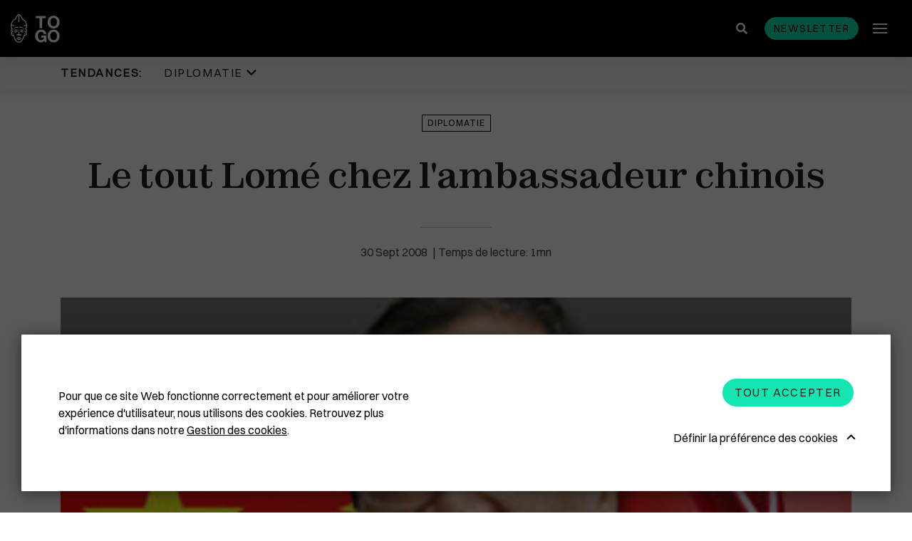

--- FILE ---
content_type: text/html; charset=UTF-8
request_url: https://www.republicoftogo.com/toutes-les-rubriques/diplomatie/le-tout-lome-chez-l-ambassadeur-chinois
body_size: 11022
content:
<!DOCTYPE html>
<html lang="fr-FR">
<head>
    <meta charset="utf-8">

            


                                                                
    
                                    
    

<title>Le tout Lomé chez l&#039;ambassadeur chinois - République Togolaise</title>

        
<meta name="generator" content="eZ Platform powered by Netgen">
<meta name="viewport" content="width=device-width, initial-scale=1.0, maximum-scale=2">


    <link rel="canonical" href="https://www.republicoftogo.com/toutes-les-rubriques/diplomatie/le-tout-lome-chez-l-ambassadeur-chinois" />

<link rel="home" href="/" title="République Togolaise front page" />
<link rel="index" href="/" />
<link rel="search" href="/content/search" title="Rechercher République Togolaise" />


<link rel="apple-touch-icon" sizes="180x180" href="/bundles/app/images/favicon/apple-touch-icon.png">
<link rel="icon" type="image/png" sizes="32x32" href="/bundles/app/images/favicon/favicon-32x32.png">
<link rel="icon" type="image/png" sizes="16x16" href="/bundles/app/images/favicon/favicon-16x16.png">
<link rel="manifest" href="/bundles/app/images/favicon/site.webmanifest">
<link rel="mask-icon" href="/bundles/app/images/favicon/safari-pinned-tab.svg" color="#000000">
<meta name="msapplication-TileColor" content="#000000">
<meta name="theme-color" content="#000000">

    
            <link rel="stylesheet" href="/assets/app/build/app.css?v=ca4fe90a84be2842558d">
<link rel="stylesheet" type="text/css" href="/bundles/netgenlayouts/css/style.css?2bac621"/>
<link rel="stylesheet" type="text/css" href="/bundles/netgenlayoutsstandard/css/style.css?e88351e"/>
    
            <script src="/assets/app/build/runtime.js?v=06797136296e5e904483"></script><script src="/assets/app/build/app.js?v=07a2052c45008d147152"></script>
<script type="text/javascript" src="/bundles/netgenlayouts/js/app.js?2bac621"></script>
<script type="text/javascript" src="/bundles/netgenlayoutsstandard/js/app.js?e88351e"></script>
    
            
    
                        <meta property="og:site_name" content="République Togolaise" />
                                <meta property="fb:app_id" content="225052977537401" />
                                <meta property="og:type" content="article" />
                                <meta property="og:title" content="Le tout Lomé chez l&#039;ambassadeur chinois" />
                                <meta property="og:image" content="https://www.republicoftogo.com/var/site/storage/images/toutes-les-rubriques-novo/diplomatie/le-tout-lome-chez-l-ambassadeur-chinois/1487711-1-fre-FR/le-tout-lome-chez-l-ambassadeur-chinois_i1200.jpg" />
            
                                        <meta property="og:url" content="https://www.republicoftogo.com/toutes-les-rubriques/diplomatie/le-tout-lome-chez-l-ambassadeur-chinois" />
                        
    
        
            <script>(function(w,d,s,l,i){w[l]=w[l]||[];w[l].push({'gtm.start':
        new Date().getTime(),event:'gtm.js'});var f=d.getElementsByTagName(s)[0],
        j=d.createElement(s),dl=l!='dataLayer'?'&l='+l:'';j.async=true;j.src=
        'https://www.googletagmanager.com/gtm.js?id='+i+dl;f.parentNode.insertBefore(j,f);
        })(window,document,'script','dataLayer','GTM\u002DT9HDFJ3');</script>
    
            <script type="application/ld+json">
        {
            "@context": "http://schema.org",
            "@type": "Article",
            "headline": "Le tout Lomé chez l&#039;ambassadeur chinois",
                            "datePublished": "2009-11-30",
                                                    "image": "https://www.republicoftogo.com/var/site/storage/images/toutes-les-rubriques-novo/diplomatie/le-tout-lome-chez-l-ambassadeur-chinois/1487711-1-fre-FR/le-tout-lome-chez-l-ambassadeur-chinois_i1200.jpg",
                        "publisher": {
                "type": "Organization",
                "name": "République Togolaise"
            }
        }
    </script>
</head>
<body class="article-page">
    
        
            <noscript><iframe src="https://www.googletagmanager.com/ns.html?id=GTM\u002DT9HDFJ3"
        height="0" width="0" style="display:none;visibility:hidden"></iframe></noscript>
    
<div id="page" data-path='["1&quot;,&quot;2&quot;,&quot;49486&quot;,&quot;56557&quot;,&quot;58047"]'>
    <div class="zone-layout-layout2">

    <section class="zone zone-header">
            








    

    <div
        class="ngl-block ngl-twig_block ngl-vt-twig_block "
                    >
        
        <div class="sticky-container">
    <div class="header-wrapper">
    
    <header class="site-header">
        <div class="container">
            <a class="site-logo" href="/" title="République Togolaise">
                    <img src="/bundles/app/images/togo_logo.svg" alt="République Togolaise" />
    </a>
            <div class="header-search">
    <a class="searchbox-toggle" href="/content/search" title="Rechercher">
        <i class="fas fa-search"></i>
    </a>
    <form class="navbar-search" method="get" action="/content/search" id="site-wide-search">
        <div class="container">
            <span class="d-none">Rechercher</span>
            <button type="submit" class="search-submit"><i class="fas fa-search"></i></button>
            <input class="search-query" type="search" name="searchText" id="site-wide-search-field" placeholder="Rechercher republicoftogo.com" aria-label="Rechercher" />
            <button type="button" class="search-close"></button>
        </div>
    </form>
</div>
            <button id="newsletter-trigger" class="btn btn-primary btn-small" data-toggle="modal" data-target="#nl-modal">Newsletter</button>
            <a class="mainnav-toggle" href="#">
                <span class="hamburger"></span>
            </a>

            <div class="menu-wrapper">
                <div class="main-navigation-wrapper">
    <h3 class="menu-title">Rubriques</h3>
    <nav class="main-navigation" role="navigation">
                            <ul class="nav navbar-nav">
                                                                    
                                                <li id="menu-item-location-id-56557" class="firstli" data-location-id="56557">                <a href="/toutes-les-rubriques/diplomatie">Diplomatie</a>                        
        </li>
    
                                                            
                                                <li id="menu-item-location-id-77958" data-location-id="77958">                <a href="/toutes-les-rubriques/politique">Politique</a>                        
        </li>
    
                                                            
                                                <li id="menu-item-location-id-60312" data-location-id="60312">                <a href="/toutes-les-rubriques/eco-finance">Eco &amp; Finance</a>                        
        </li>
    
                                                            
                                                <li id="menu-item-location-id-54148" data-location-id="54148">                <a href="/toutes-les-rubriques/cooperation">Coopération</a>                        
        </li>
    
                                                            
                                                <li id="menu-item-location-id-49905" data-location-id="49905">                <a href="/toutes-les-rubriques/developpement">Développement</a>                        
        </li>
    
                                                            
                                                <li id="menu-item-location-id-86711" data-location-id="86711">                <a href="/toutes-les-rubriques/societe">Société</a>                        
        </li>
    
                                                            
                                                <li id="menu-item-location-id-64377" data-location-id="64377">                <a href="/toutes-les-rubriques/education">Éducation</a>                        
        </li>
    
                                                            
                                                <li id="menu-item-location-id-84836" data-location-id="84836">                <a href="/toutes-les-rubriques/sante">Santé</a>                        
        </li>
    
                                                            
                                                <li id="menu-item-location-id-68157" data-location-id="68157">                <a href="/toutes-les-rubriques/idees">Idées</a>                        
        </li>
    
                                                            
                                                <li id="menu-item-location-id-70363" data-location-id="70363">                <a href="/toutes-les-rubriques/medias">Médias</a>                        
        </li>
    
                                                            
                                                <li id="menu-item-location-id-91869" data-location-id="91869">                <a href="/toutes-les-rubriques/high-tech">High-Tech</a>                        
        </li>
    
                                                            
                                                <li id="menu-item-location-id-55339" data-location-id="55339">                <a href="/toutes-les-rubriques/culture">Culture</a>                        
        </li>
    
                                                            
                                                <li id="menu-item-location-id-86388" data-location-id="86388">                <a href="/toutes-les-rubriques/social">Social</a>                        
        </li>
    
                                                            
                                                <li id="menu-item-location-id-69816" data-location-id="69816">                <a href="/toutes-les-rubriques/justice">Justice</a>                        
        </li>
    
                                                            
                                                <li id="menu-item-location-id-56305" data-location-id="56305">                <a href="/toutes-les-rubriques/diaspora">Diaspora</a>                        
        </li>
    
                                                            
                                                <li id="menu-item-location-id-65818" data-location-id="65818">                <a href="/toutes-les-rubriques/faits-divers">Faits divers</a>                        
        </li>
    
                                                            
                                                <li id="menu-item-location-id-92394" data-location-id="92394">                <a href="/toutes-les-rubriques/tourisme">Tourisme</a>                        
        </li>
    
                                                            
                                                <li id="menu-item-location-id-89592" data-location-id="89592">                <a href="/toutes-les-rubriques/sport">Sport</a>                        
        </li>
    
                                                            
                                                <li id="menu-item-location-id-65534" data-location-id="65534">                <a href="/toutes-les-rubriques/environnement">Environnement</a>                        
        </li>
    
                                                            
                                                <li id="menu-item-location-id-53702" data-location-id="53702">                <a href="/toutes-les-rubriques/cedeao">Cédéao</a>                        
        </li>
    
                                                            
                                                <li id="menu-item-location-id-92652" data-location-id="92652">                <a href="/toutes-les-rubriques/union-africaine">Union Africaine</a>                        
        </li>
    
                                                            
                                                <li id="menu-item-location-id-92524" data-location-id="92524">                <a href="/toutes-les-rubriques/uemoa">Uemoa</a>                        
        </li>
    
                                                            
                                                <li id="menu-item-location-id-50319" data-location-id="50319">                <a href="/toutes-les-rubriques/region-afrique">Région &amp; Afrique</a>                        
        </li>
    
                                                            
                                                <li id="menu-item-location-id-107393" data-location-id="107393">                <a href="/toutes-les-rubriques/commonwealth">Commonwealth</a>                        
        </li>
    
                                                            
                                                <li id="menu-item-location-id-68868" class="lastli" data-location-id="68868">                <a href="/toutes-les-rubriques/in-english">In English</a>                        
        </li>
    

    </ul>

            </nav>
</div>
                            </div>
                    </div>
            </header>
</div>            <div class="trending-topics-container">
        <section class="trending-topics">
            <div class="container">
                <figure>
                    <figcaption>Tendances:</figcaption>
                    <ul class="topic-list">
                                                    <li>
                                                                                                    <span class="ezstring-field">Diplomatie </span>
                                    <i class="fas fa-chevron-down"></i>
                                    <div class="topic-content">
                                        <div class="container">
                                            <ul>
                                                                                                    <li>
                                                    

<article class="view-type view-type-standard ng-article vl1">

            
                    
            <figure class="image">
            <a href="/tendances/diplomatie/plus-de-masque-en-france"
                                                                                aria-label="Plus de masque en France "
            ><img
                                            src="/var/site/storage/images/tendances/covid-19/plus-de-masque-en-france/2779312-1-fre-FR/plus-de-masque-en-france_i30.jpg"
                data-src="/var/site/storage/images/tendances/covid-19/plus-de-masque-en-france/2779312-1-fre-FR/plus-de-masque-en-france_i770.jpg"
                                                            alt="Plus de masque en France "
            class="ezimage-field" /></a>
        </figure>
    

    <header class="article-header">
        <div class="info">
            <div class="publish-date">
                                    <time>16.05.22</time>
                            </div>
                    </div>
        <h2 class="title"><a href="/tendances/diplomatie/plus-de-masque-en-france">Plus de masque en France</a></h2>
            </header>
</article>

                                                    </li>
                                                                                                    <li>
                                                    

<article class="view-type view-type-standard ng-article vl1">

            
                    
            <figure class="image">
            <a href="/tendances/diplomatie/la-chine-recadre-le-patron-de-l-oms"
                                                                                aria-label="La Chine recadre le patron de l&#039;OMS "
            ><img
                                            src="/var/site/storage/images/tendances/covid-19/la-chine-recadre-le-patron-de-l-oms/2777751-1-fre-FR/la-chine-recadre-le-patron-de-l-oms_i30.jpg"
                data-src="/var/site/storage/images/tendances/covid-19/la-chine-recadre-le-patron-de-l-oms/2777751-1-fre-FR/la-chine-recadre-le-patron-de-l-oms_i770.jpg"
                                                            alt="La Chine recadre le patron de l&#039;OMS "
            class="ezimage-field" /></a>
        </figure>
    

    <header class="article-header">
        <div class="info">
            <div class="publish-date">
                                    <time>11.05.22</time>
                            </div>
                    </div>
        <h2 class="title"><a href="/tendances/diplomatie/la-chine-recadre-le-patron-de-l-oms">La Chine recadre le patron de l&#039;OMS</a></h2>
            </header>
</article>

                                                    </li>
                                                                                                    <li>
                                                    

<article class="view-type view-type-standard ng-article vl1">

            
                    
            <figure class="image">
            <a href="/tendances/diplomatie/plus-de-masques-a-bord-des-avions-americains"
                                                                                aria-label="Plus de masques à bord des avions américains "
            ><img
                                            src="/var/site/storage/images/tendances/covid-19/plus-de-masques-a-bord-des-avions-americains/2772247-1-fre-FR/plus-de-masques-a-bord-des-avions-americains_i30.jpg"
                data-src="/var/site/storage/images/tendances/covid-19/plus-de-masques-a-bord-des-avions-americains/2772247-1-fre-FR/plus-de-masques-a-bord-des-avions-americains_i770.jpg"
                                                            alt="Plus de masques à bord des avions américains "
            class="ezimage-field" /></a>
        </figure>
    

    <header class="article-header">
        <div class="info">
            <div class="publish-date">
                                    <time>19.04.22</time>
                            </div>
                    </div>
        <h2 class="title"><a href="/tendances/diplomatie/plus-de-masques-a-bord-des-avions-americains">Plus de masques à bord des avions américains</a></h2>
            </header>
</article>

                                                    </li>
                                                                                            </ul>
                                            <a href="/tendances/diplomatie" class="btn btn-borderless btn-caret-right">Lire la suite</a>
                                        </div>
                                    </div>
                                                            </li>
                                            </ul>
                </figure>

                            </div>
        </section>
    </div>
</div>

            </div>

    </section>

    <section class="zone zone-post_header">
            </section>

    <section class="zone zone-main">
            








    

    <div
        class="ngl-block ngl-full_view ngl-vt-full_view "
                    >
        
        <article class="view-type view-type-full ng-article vf1">
                    <header class="full-page-header">
                <div class="container">
                    
    <a class="main-topic" href="/toutes-les-rubriques/diplomatie">Diplomatie</a>
                    <h1 class="full-page-title"><span class="ezstring-field">Le tout Lomé chez l&#039;ambassadeur chinois</span></h1>

                    
                    <div class="full-page-info">
                        <div class="line-decorator"></div>
                        	
<time>
	30
	Sept
	2008
</time>
                    </div>
                </div>
            </header>
        
        <div class="container page-width-xs">
                                                <div class="full-page-image">
                                
            <div>
    
            
                    
                <figure class="image-wrapper">
                                    <img
                                                                                src="/var/site/storage/images/toutes-les-rubriques-novo/diplomatie/le-tout-lome-chez-l-ambassadeur-chinois/1487711-1-fre-FR/le-tout-lome-chez-l-ambassadeur-chinois_i30.jpg"
                            data-src="/var/site/storage/images/toutes-les-rubriques-novo/diplomatie/le-tout-lome-chez-l-ambassadeur-chinois/1487711-1-fre-FR/le-tout-lome-chez-l-ambassadeur-chinois_i1920.jpg"
                                                            data-srcset="/var/site/storage/images/toutes-les-rubriques-novo/diplomatie/le-tout-lome-chez-l-ambassadeur-chinois/1487711-1-fre-FR/le-tout-lome-chez-l-ambassadeur-chinois_i480.jpg 600w,
                                            /var/site/storage/images/toutes-les-rubriques-novo/diplomatie/le-tout-lome-chez-l-ambassadeur-chinois/1487711-1-fre-FR/le-tout-lome-chez-l-ambassadeur-chinois_i770.jpg 991w,
                                            /var/site/storage/images/toutes-les-rubriques-novo/diplomatie/le-tout-lome-chez-l-ambassadeur-chinois/1487711-1-fre-FR/le-tout-lome-chez-l-ambassadeur-chinois_i1200.jpg 1200w,
                                            /var/site/storage/images/toutes-les-rubriques-novo/diplomatie/le-tout-lome-chez-l-ambassadeur-chinois/1487711-1-fre-FR/le-tout-lome-chez-l-ambassadeur-chinois_i1920.jpg 1920w"
                                                                                                />
                
                            </figure>
        
            </div>
    
                    </div>
                                    </div>

        <div class="container">
                            <div class="full-page-body">
                                            <div class="ezxmltext-field"><p>L'ambassade de Chine au Togo, a offert lundi soir à Lomé une réception pour célébrer le 59ème anniversaire de la fondation de la République populaire de Chine.</p><p>L'amabassadeur Yang Min (photo) a affirmé que son pays "suivait fermement la voie d'un développement pacifique,boeuvrait pour la construction d'un monde harmonieux et constituait pour
  toujours une force ferme en faveur de la paix mondiale et du développement partagé".Concernant les relations sino-togolaises, M. Yang a indiqué qu'elles se "développent dans d'heureuses conditions"
  et que la coopération amicale entre les deux pays a connu de nouveaux progrès, à travers la mise en oeuvre des décisions du Sommet de Beijing 2006.</p><p>Selon le diplomate, "en ce moment crucial où le gouvernement togolais s'attelle à la relance économque et à l'amélioration des conditions</p><p>de vie de la population, le gouvernement chinois entend travailler de concert avec le gouvernement togolais, pour exploiter de nouveaux champs et moyens de coopération, et porter les
  relations d'amitié et de coopération entre les deux pays à un nouveau palier".</p><p>Plus de 200 personnes avaient répondu à l'invitation de l'ambassadeur dont des diplomates et des membres du gouvernement parmi lesquels Pascal Bodjona, le ministre de l'Administration
  territoriale, Gilbert Bawara, en charge de la Coopération, Batienne Kpabré-Sylli, ministre du Tourisme ou encore Guy Lorenzo, le ministre délégué auprès du président de la république, chargé du
  Commerce et de la Promotion du secteur privé.</p><p>"La coopération entre nos deux pays est payante dans les  secteurs de l'éducation et de la formation agricole. Dans le  domaine sanitaire, la République Populaire de Chine a
  fait  beaucoup. Notre souhait c'est que cette  coopération puisse s'améliorer au bénéfices des peuples chinois et  togolais", a expliqué Pascal Bodjona interrogé au cours de la
  réception par l'agence Xinhua.</p><p></p>
</div>

                        <div class="sticky-wrapper">
                            <div class="social-share sticky">
                                <div class="social-share__title">
                                    Partager
                                </div>
                                <div class="social-share__btns">
                                    <a href="https://twitter.com/intent/tweet?text=Le tout Lomé chez l&#039;ambassadeur chinois&url=https://www.republicoftogo.com/toutes-les-rubriques/diplomatie/le-tout-lome-chez-l-ambassadeur-chinois" class="social-share__icon">
                                        <svg xmlns="http://www.w3.org/2000/svg" height="1em" viewBox="0 0 512 512">
                                            <path fill="#212121" d="M389.2 48h70.6L305.6 224.2 487 464H345L233.7 318.6 106.5 464H35.8L200.7 275.5 26.8 48H172.4L272.9 180.9 389.2 48zM364.4 421.8h39.1L151.1 88h-42L364.4 421.8z"/>
                                        </svg>
                                    </a>
                                    <a href="https://www.facebook.com/sharer/sharer.php?u=https://www.republicoftogo.com/toutes-les-rubriques/diplomatie/le-tout-lome-chez-l-ambassadeur-chinois" class="social-share__icon">
                                        <i class="fab fa-facebook-f"></i>
                                    </a>
                                </div>
                            </div>
                        </div>
                    
                                    </div>
                                    </div>
    </article>

            </div>

    </section>

    <section class="zone zone-pre_footer">
            





        

    
    

    <div
        class="ngl-block ngl-column ngl-vt-column  whitespace-top-medium whitespace-bottom-medium bg-color-white"
                    >
        <div class="container">
        <div
        class="ngl-block ngl-title ngl-vt-section section-title "
                    >
        
        <h2 class="title">
        
                                ARTICLES SUR LE MÊME THÈME
    
            </h2>

            </div>

    








    

    <div
        class="ngl-block ngl-list ngl-vt-grid "
                    >
        
        <div class="row">
                                        <div class="col-sm-6 col-md-6 col-lg-4">
       

<article class="view-type view-type-standard_with_intro ng-article vl1">

            
                    
            <figure class="image">
            <a href="/toutes-les-rubriques/diplomatie/mediation-africaine-en-rdc-faure-gnassingbe-conduit-des-consultations-cles-avec-l-ua"
                                                                                aria-label="Médiation africaine en RDC : Faure Gnassingbé conduit des consultations clés avec l’UA"
            ><img
                                            src="/var/site/storage/images/toutes-les-rubriques/diplomatie/mediation-africaine-en-rdc-faure-gnassingbe-conduit-des-consultations-cles-avec-l-ua/3039433-2-fre-FR/mediation-africaine-en-rdc-faure-gnassingbe-conduit-des-consultations-cles-avec-l-ua_i30.jpg"
                data-src="/var/site/storage/images/toutes-les-rubriques/diplomatie/mediation-africaine-en-rdc-faure-gnassingbe-conduit-des-consultations-cles-avec-l-ua/3039433-2-fre-FR/mediation-africaine-en-rdc-faure-gnassingbe-conduit-des-consultations-cles-avec-l-ua_i770.jpg"
                                                            alt="Médiation africaine en RDC : Faure Gnassingbé conduit des consultations clés avec l’UA"
            class="ezimage-field" /></a>
        </figure>
    

    <header class="article-header">
        <div class="info">
            <div class="publish-date">
                                    <time>16.01.26</time>
                            </div>
                    </div>
        <h2 class="title"><a href="/toutes-les-rubriques/diplomatie/mediation-africaine-en-rdc-faure-gnassingbe-conduit-des-consultations-cles-avec-l-ua">Médiation africaine en RDC : Faure Gnassingbé conduit des consultations clés avec l’UA</a></h2>
                                <div class="short">
            <div class="ezxmltext-field"><p>Le président de la Commission de l’Union africaine, Mahmoud Ali Youssouf, a été reçu jeudi par Faure Gnassingbé.</p>
</div>

        </div>
    
            </header>
</article>


</div>

                                <div class="col-sm-6 col-md-6 col-lg-4">
       

<article class="view-type view-type-standard_with_intro ng-article vl1">

            
                    
            <figure class="image">
            <a href="/toutes-les-rubriques/diplomatie/tshisekedi-a-lome-pour-saluer-la-mediation-togolaise"
                                                                                aria-label="Tshisekedi à Lomé pour saluer la médiation togolaise"
            ><img
                                            src="/var/site/storage/images/toutes-les-rubriques/diplomatie/tshisekedi-a-lome-pour-saluer-la-mediation-togolaise/3038835-1-fre-FR/tshisekedi-a-lome-pour-saluer-la-mediation-togolaise_i30.jpg"
                data-src="/var/site/storage/images/toutes-les-rubriques/diplomatie/tshisekedi-a-lome-pour-saluer-la-mediation-togolaise/3038835-1-fre-FR/tshisekedi-a-lome-pour-saluer-la-mediation-togolaise_i770.jpg"
                                                            alt="Tshisekedi à Lomé pour saluer la médiation togolaise"
            class="ezimage-field" /></a>
        </figure>
    

    <header class="article-header">
        <div class="info">
            <div class="publish-date">
                                    <time>12.01.26</time>
                            </div>
                    </div>
        <h2 class="title"><a href="/toutes-les-rubriques/diplomatie/tshisekedi-a-lome-pour-saluer-la-mediation-togolaise">Tshisekedi à Lomé pour saluer la médiation togolaise</a></h2>
                                <div class="short">
            <div class="ezxmltext-field"><p>Le président de la République Démocratique du Congo (RDC), Antoine Tshisekedi, a effectué ce lundi une visite d'amitié et de travail à Lomé.</p>
</div>

        </div>
    
            </header>
</article>


</div>

<div class="clearfix visible-sm-block visible-md-block"></div>                                <div class="col-sm-6 col-md-6 col-lg-4">
       

<article class="view-type view-type-standard_with_intro ng-article vl1">

            
                    
            <figure class="image">
            <a href="/toutes-les-rubriques/diplomatie/conflit-des-grands-lacs-un-rendez-vous-decisif-a-lome"
                                                                                aria-label="Conflit des Grands Lacs : un rendez-vous décisif à Lomé"
            ><img
                                            src="/var/site/storage/images/toutes-les-rubriques/diplomatie/conflit-des-grands-lacs-un-rendez-vous-decisif-a-lome/3038536-1-fre-FR/conflit-des-grands-lacs-un-rendez-vous-decisif-a-lome_i30.jpg"
                data-src="/var/site/storage/images/toutes-les-rubriques/diplomatie/conflit-des-grands-lacs-un-rendez-vous-decisif-a-lome/3038536-1-fre-FR/conflit-des-grands-lacs-un-rendez-vous-decisif-a-lome_i770.jpg"
                                                            alt="Conflit des Grands Lacs : un rendez-vous décisif à Lomé"
            class="ezimage-field" /></a>
        </figure>
    

    <header class="article-header">
        <div class="info">
            <div class="publish-date">
                                    <time>11.01.26</time>
                            </div>
                    </div>
        <h2 class="title"><a href="/toutes-les-rubriques/diplomatie/conflit-des-grands-lacs-un-rendez-vous-decisif-a-lome">Conflit des Grands Lacs : un rendez-vous décisif à Lomé</a></h2>
                                <div class="short">
            <div class="ezxmltext-field"><p>Un accord de paix a été signé fin 2025 entre la RDC et le Rwanda à l'initiative du président américain Donald Trump. D'autres acteurs ont joué un rôle déterminant, parmi lesquels le Togo au nom de l'Union africaine.</p>
</div>

        </div>
    
            </header>
</article>


</div>

<div class="clearfix visible-lg-block"></div>            
            </div>

            </div>

        </div>    </div>

    </section>

    <section class="zone zone-footer">
            








    

    <div
        class="ngl-block ngl-twig_block ngl-vt-twig_block "
                    >
        
        <footer class="site-footer">
    <section class="social-list-block">
        <div class="container">
            <ul>
                                    <li><a href="https://www.facebook.com/REPUBLIC-OF-TOGO-6683533941/"><i class="fab fa-facebook-f"></i><span class="tt">Facebook</span></a></li>
                
                                    <li><a href="https://twitter.com/republicoftogo">
                        <svg xmlns="http://www.w3.org/2000/svg" height="1em" viewBox="0 0 512 512">
                            <path fill="#ffffff" d="M389.2 48h70.6L305.6 224.2 487 464H345L233.7 318.6 106.5 464H35.8L200.7 275.5 26.8 48H172.4L272.9 180.9 389.2 48zM364.4 421.8h39.1L151.1 88h-42L364.4 421.8z"/>
                        </svg>
                    <span class="tt">Twitter</span></a></li>
                
                                    <li><a href="https://www.instagram.com/republicoftogo/"><i class="fab fa-instagram"></i><span class="tt">Instagram</span></a></li>
                
                
                
                
                                    <li><a href="https://www.flickr.com/photos/republicoftogo/"><i class="fab fa-flickr"></i><span class="tt">Flickr</span></a></li>
                            </ul>
        </div>
    </section>
        
        

    <div class="footer-info">
                    <div class="footer-links">
                <div class="container">
                    <div class="ezxmltext-field"><ul>
<li><a href="/footer-articles/qui-sommes-nous">Qui sommes-nous ?</a></li>
<li><a href="/footer-articles/mentions-legales">Mentions légales</a></li>
<li><a href="/footer-articles/cgu">CGU</a></li>
<li><a href="/footer-articles/gestion-des-cookies">Gestion des cookies</a></li>
<li><a href="/liens-premier-niveau/contactez-nous">Contactez-nous</a></li>
</ul>
</div>

                </div>
            </div>
                            <div class="footer-block">
                <div class="container">
                    <div class="ezxmltext-field"><p>Copyright © 1997-2026 République Togolaise</p>
</div>

                                    </div>
            </div>
            </div>
</footer>

            </div>

    </section>

</div>
</div>

    
<div class="modal fade js-ajax-modal" id="ajax-modal" tabindex="-1" role="dialog" aria-hidden="true">
    <div class="modal-dialog modal-dialog-centered ajax-modal" role="document">
        <div class="modal-content">
            <div class="modal-header">
                <button type="button" class="close" data-dismiss="modal" aria-label="Close">
                    <span aria-hidden="true"></span>
                </button>
            </div>
            <div class="modal-body">

            </div>
        </div>
    </div>
</div>

<div class="modal fade js-nl-modal" id="nl-modal" tabindex="-1" role="dialog" aria-hidden="true">
    <div class="modal-dialog modal-dialog-centered ajax-modal" role="document">
        <div class="modal-content nl-subscription-block">
            <div class="modal-header">
                <button type="button" class="close" data-dismiss="modal" aria-label="Close">
                    <span aria-hidden="true"></span>
                </button>
            </div>
            <div class="modal-body">
                <h2 class="section-title">Newsletter abonnez-vous</h2>
                <form id="nl-modal-subscribe" action="https://www.republicoftogo.com/newsletter/subscribe" method="post">
                    <input id="nl-age" type="text" name="age" class="form-control" placeholder=" " tabindex="-1">
                    <label for="nl-age" class="input-group-addon">Entrez votre âge</label>
                    <input id="nl-modal-email" type="email" name="email" class="form-control" required placeholder=" ">
                    <label for="nl-modal-email" class="input-group-addon">Entrez votre email</label>
                    <button id="submit-modal-email" type="submit" class="btn btn-borderless btn-white js-submit-nl">S&#039;abonner</button>
                </form>
                <div class="success-message"></div>
            </div>
        </div>
    </div>
</div>

    
    <div id="ng-cc">
        <div class="ng-cc-overlay"></div>

        <div class="ng-cc-modal">
            <div class="ng-cc-content">
              <div class="wrapper">
                                    <div class="ezxmltext-field"><p>Pour que ce site Web fonctionne correctement et pour améliorer votre expérience d'utilisateur, nous utilisons des cookies. Retrouvez plus d'informations dans notre <a href="/footer-articles/gestion-des-cookies">Gestion des cookies</a>.</p>
</div>

                                </div>

                <div class="ng-cc-actions">
                    <a href="#" class="optional-list-toggle">
                                              <span class="ezstring-field">Définir la préférence des cookies</span>
                        <span class="cookie-angle-up"></span>
                                          </a>
                    <button id="ng-cc-accept" class="btn btn-primary">
                                                    <span class="ezstring-field">Tout accepter</span>
                                            </button>
                </div>
                </div>
            <div class="ng-cc-optional-list">
              <ul>
                    <li>
                        <input type="checkbox" class="ng-cc-optional-checkbox" id="ng-cc-necessary" data-name="necessary" checked disabled />
                        <label for="ng-cc-necessary">
                            <i class="ng-cc-checkbox-icon">
                              <span class="on ng-cc-on">Accepté</span>
                              <span class="off ng-cc-off">Pas accepté</span>
                            </i>

                                                            <span class="ezstring-field">Cookies nécessaires</span>
                                                    </label>

                                                    <div class="ezxmltext-field"><p>Les cookies nécessaires activent les fonctionnalités de base. Le site Web ne peut pas fonctionner correctement sans ces cookies et ne peut être désactivé qu'en modifiant les préférences de votre navigateur.</p>
</div>

                                            </li>
                </ul>
                <div class="ng-cc-optional-actions clearfix">
                  <button id="ng-cc-optional-save" class="btn btn-outline-primary">
                    Enregistrer les paramètres
                  </button>
              </div>
            </div>
        </div>
    </div>

    <script>
        window.__ngCcConfig = {
            options: {
              lifetime: 30,
            },
            optionalCookies: [
                            {
                name: 'analytics',
                label: 'Cookies analytiques',
                description: '<div class="ezxmltext-field"><p>Les cookies analytiques nous aident à améliorer notre site Web en collectant et en rapportant des informations sur son utilisation.</p></div>',
                                onAccept: function() {
                                  },
                onRevoke: function() {
                                  },
              },
              
                            {
                name: 'marketing',
                label: 'Cookies marketing',
                description: '<div class="ezxmltext-field"><p>Nous utilisons des cookies marketing pour nous aider à améliorer la pertinence des campagnes publicitaires que vous recevez.</p></div>',
                                onAccept: function() {
                                  },
                onRevoke: function() {
                                  },
              },
              
                          ],
        }
    </script>

</body>
</html>
